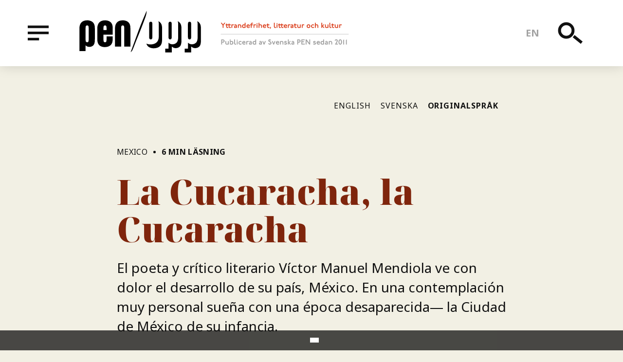

--- FILE ---
content_type: text/html; charset=UTF-8
request_url: https://www.penopp.org/sv/artiklar/la-cucaracha-la-cucaracha?language_content_entity=mul
body_size: 9058
content:
<!DOCTYPE html>
<html lang="sv" dir="ltr" prefix="og: http://ogp.me/ns#">
  <head>
    <meta charset="utf-8" />
<style>div#sliding-popup, div#sliding-popup .eu-cookie-withdraw-banner, .eu-cookie-withdraw-tab {background: #0779bf} div#sliding-popup.eu-cookie-withdraw-wrapper { background: transparent; } #sliding-popup h1, #sliding-popup h2, #sliding-popup h3, #sliding-popup p, #sliding-popup label, #sliding-popup div, .eu-cookie-compliance-more-button, .eu-cookie-compliance-secondary-button, .eu-cookie-withdraw-tab { color: #ffffff;} .eu-cookie-withdraw-tab { border-color: #ffffff;}</style>
<script async src="https://www.googletagmanager.com/gtag/js?id=UA-25426652-1"></script>
<script>window.dataLayer = window.dataLayer || [];function gtag(){dataLayer.push(arguments)};gtag("js", new Date());gtag("config", "UA-25426652-1", {"groups":"default","anonymize_ip":true});</script>
<meta name="title" content="La Cucaracha, la Cucaracha | PEN/Opp" />
<link rel="alternate" hreflang="x-default" href="https://penopp.org" />
<meta property="og:site_name" content="PEN/Opp" />
<meta name="twitter:card" content="summary" />
<meta name="robots" content="index, follow" />
<meta http-equiv="content-language" content="sv-se" />
<meta name="twitter:title" content="La Cucaracha, la Cucaracha" />
<meta property="og:type" content="article" />
<link rel="alternate" hreflang="sv" href="https://penopp.org/sv" />
<link rel="alternate" hreflang="en" href="https://penopp.org" />
<meta name="twitter:description" content="El poeta y crítico literario Víctor Manuel Mendiola ve con dolor el desarrollo de su país, México. En una contemplación muy personal sueña con una época desaparecida— la Ciudad de México de su infancia." />
<meta name="description" content="El poeta y crítico literario Víctor Manuel Mendiola ve con dolor el desarrollo de su país, México. En una contemplación muy personal sueña con una época desaparecida— la Ciudad de México de su infancia." />
<meta name="abstract" content="Yttrandefrihet, litteratur och kultur. Publicerad av Svenska PEN sedan 2011." />
<link rel="image_src" href="https://penopp.org/themes/custom/dissident/public/illustrations/og-image.png" />
<meta property="og:title" content="La Cucaracha, la Cucaracha" />
<meta name="twitter:creator" content="@pensweden" />
<meta name="rights" content="Texto: Víctor Manuel Mendiola" />
<meta property="og:description" content="La ciudad de México de mi niñez era todavía ese espacio transparente, templado y floral que había sido desde tiempos" />
<meta name="twitter:image" content="https://www.penopp.org, https://www.penopp.org/sites/default/files/styles/og_image/public/issue_thumbs/waldersten_8_0.png?itok=WKzFanJs" />
<meta property="og:image" content="https://www.penopp.org/sites/default/files/styles/og_image/public/issue_thumbs/waldersten_8_0.png?itok=WKzFanJs" />
<meta property="og:updated_time" content="2019-09-13T11:21:54+02:00" />
<meta property="og:locale:alternate" content="en_EN" />
<meta property="article:publisher" content="https://www.facebook.com/svenskapen" />
<meta property="article:published_time" content="2013-03-09T18:18:58+01:00" />
<meta property="article:modified_time" content="2019-09-13T11:21:54+02:00" />
<link rel="apple-touch-icon" sizes="180x180" href="/sites/default/files/favicons/apple-touch-icon.png"/>
<link rel="icon" type="image/png" sizes="32x32" href="/sites/default/files/favicons/favicon-32x32.png"/>
<link rel="icon" type="image/png" sizes="16x16" href="/sites/default/files/favicons/favicon-16x16.png"/>
<link rel="manifest" href="/sites/default/files/favicons/site.webmanifest"/>
<link rel="mask-icon" href="/sites/default/files/favicons/safari-pinned-tab.svg" color="#5bbad5"/>
<meta name="msapplication-TileColor" content="#da532c"/>
<meta name="theme-color" content="#ffffff"/>
<meta name="favicon-generator" content="Drupal responsive_favicons + realfavicongenerator.net" />
<meta name="Generator" content="Drupal 8 (https://www.drupal.org)" />
<meta name="MobileOptimized" content="width" />
<meta name="HandheldFriendly" content="true" />
<meta name="viewport" content="width=device-width, initial-scale=1.0" />
<link rel="alternate" hreflang="en" href="https://www.penopp.org/sv/articles/la-cucaracha-la-cucaracha-victor-manuel-mendiola?language_content_entity=en" />
<link rel="alternate" hreflang="sv" href="https://www.penopp.org/sv/artiklar/la-cucaracha-la-cucaracha?language_content_entity=sv" />
<link rel="alternate" hreflang="mul" href="https://www.penopp.org/sv/articles/la-cucaracha-la-cucaracha?language_content_entity=mul" />

    <title>La Cucaracha, la Cucaracha | PEN/Opp</title>
    <link rel="stylesheet" media="all" href="/sites/default/files/css/css_Y87F_1Wk6Iffa3LRvYisw_TzttIOQeYxxs1W1QSDzEM.css" />
<link rel="stylesheet" media="all" href="/sites/default/files/css/css_9prT1fUgbNFVbQoz43csFkTTQtN6pOvGCFOC0AOP1gs.css" />
<link rel="stylesheet" media="print" href="/sites/default/files/css/css_Jq2teEGgoapwODZBsKZkx5Csqw6Yxj6KeGjIVONv3BU.css" />

    
<!--[if lte IE 8]>
<script src="/sites/default/files/js/js_VtafjXmRvoUgAzqzYTA3Wrjkx9wcWhjP0G4ZnnqRamA.js"></script>
<![endif]-->

  </head>
  <body class="path-node node--type-article" id="root">
    <a href="#main-content" class="u-visually-hidden u-focusable c-skip-link">
      Hoppa till huvudinnehåll    </a>
    
      <div class="dialog-off-canvas-main-canvas" data-off-canvas-main-canvas>
    
<div class="c-header__placeholder">
	<header class="c-header js-header" id="header">
	  <div class="o-wrapper c-header__inner">

	    <div class="u-left u-hidden@xsmall-xlarge u-vertically-center u-absolute">
	      <button type="button" data-a11y-dialog-show="menu-overlay" class="c-header__button -menu">
		<span class="u-visually-hidden">Meny</span>
		<svg class="c-icon c-icon-menu">
		  <use xmlns:xlink="http://www.w3.org/1999/xlink" xlink:href="/themes/custom/dissident/public/icons/symbol/svg/sprite.symbol.svg#icon-menu"></use>
		</svg>
	      </button>
	    </div>
	    
    
    
        <a href="/sv" title="" rel="home" class="c-header__logo u-left">
      <img src="/themes/custom/dissident/logo.svg" alt="" />
    </a>
      <img src="/themes/custom/dissident/assets/icons/icon-tagline-sv.svg" alt="Freedom of expression, literature and culture. Published by Swedish PEN since 2011"  class="c-header__slogan u-hidden@xsmall-large" />



	    <ul class="c-nav-language">
	      <li hreflang="en" class="c-nav-language__item">
		<a href="/articles/la-cucaracha-la-cucaracha-victor-manuel-mendiola" class="language-link" hreflang="en">en</a></li>
	      </li>
	    </ul>

	    <div class="u-right u-vertically-center u-absolute">
	      <button type="button" data-a11y-dialog-show="search-overlay" class="c-header__button -search">
		<span class="u-visually-hidden">Sök</span>
		<svg class="c-icon c-icon-search-menu">
		  <use xmlns:xlink="http://www.w3.org/1999/xlink" xlink:href="/themes/custom/dissident/public/icons/symbol/svg/sprite.symbol.svg#icon-search"></use>
		</svg>
	      </button>
	      <button type="button" data-a11y-dialog-show="menu-overlay" class="c-header__button -menu u-hidden@xlarge">
		<span class="u-visually-hidden">Meny</span>
		<svg class="c-icon c-icon-menu">
		  <use xmlns:xlink="http://www.w3.org/1999/xlink" xlink:href="/themes/custom/dissident/public/icons/symbol/svg/sprite.symbol.svg#icon-menu"></use>
		</svg>
	      </button>
	    </div>

	  </div>
	</header>
</div>

<div class="o-wrapper">
  
  
  <div data-drupal-messages-fallback class="hidden"></div>


</div>

<main>
    <a id="main-content" tabindex="-1"></a>
    
      
        
    
    
      <div class="o-row -large">
  <div class="block-region-main">  
    
      

<article lang="mul" class="c-full -article js-print" id="scroll-indicator-source">

	
	<div class="o-wrapperArticle o-faux-row">

		<ul class="c-translations">
												<li class="c-translations__item">
						<a href="/articles/la-cucaracha-la-cucaracha-victor-manuel-mendiola" class="c-translations__link -en">English
													</a>
					</li>
									<li class="c-translations__item">
						<a href="/sv/artiklar/la-cucaracha-la-cucaracha" class="c-translations__link -sv">Svenska
													</a>
					</li>
									<li class="c-translations__item">
						<a href="/sv/artiklar/la-cucaracha-la-cucaracha?language_content_entity=mul" class="c-translations__link -current -mul">Originalspråk
															<span class="u-visually-hidden">
									(current)</span>
													</a>
					</li>
									</ul>

		<div class="o-faux-row o-row">

			<div class="o-row -xsmall c-meta">
            <div class="c-article-issue"><a href="/sv/all-themes/mexico?language_content_entity=en" hreflang="en">Mexico</a></div>
      
				<span class="c-meta__separator"></span>
				<strong>6
					min läsning</strong>
			</div>

			
			<h1 class="c-heading-a -serif -red">
  La Cucaracha, la Cucaracha
</h1>
			

			
            <div class="c-preamble"><p>El poeta y crítico literario Víctor Manuel Mendiola ve con dolor el desarrollo de su país, México. En una contemplación muy personal sueña con una época desaparecida— la Ciudad de México de su infancia.</p>
</div>
      

							<div class="c-meta">
											
<span class="c-credits">
  <span class="u-visually-hidden">Credits</span>
      <span class="c-credits__item">Texto: Víctor Manuel Mendiola</span>
      <span class="c-credits__item">Traducción del inglés: Richard Blackmore</span>
  </span>

										<span class="c-meta__separator"></span>
					<span>09 mars 2013</span>

				</div>
					</div>

	</div>

	<div class="o-wrapperArticle">
		

		

		<div class="o-row u-relative">
			
            <div class="c-body"><p>La ciudad de México de mi niñez era todavía ese espacio transparente, templado y floral que había sido desde tiempos antiguos y que atrajo, desde los años treinta y hasta finales de los años cincuenta, a tantos artistas y poetas, en particular a los surrealistas.</p>
<p>En esa ciudad era común hallar— junto a los primeros rascacielos, los innumerables postes de luz, los tranvías y los automóviles— burros con cargas de leña o costales de maíz en los lomos, guajolotes arreados por hombres con sombreros de petate de alas anchas como sombrillas, parejas indígenas (los varones con calzón blanco, las mujeres con rebozo negro o azul oscuro), vendedores de flores, vendedores de camote con carritos de vapor cuyo silbato hacía un chiflido de tren, ropavejeros que empujaban amplias carretas llenas de trapos viejos y a veces, muy de vez en cuando, un domador con un oso acogotado y con una argolla atravesada en la nariz como si fuera un buey. Con frecuencia veíamos a lo lejos, en el oriente, los volcanes —el Popocatépetl y el Ixtlacíhuatl— y también podíamos admirar, en el sur, los verdes bosques negros —el Ajusco. En los primeros meses del año, en el cielo avanzaban enormes cúmulos de gigantescas nubes blancas —monstruosas fortalezas de aire— y en junio y julio caían las torrenciales lluvias que transformaban en un color azul plata toda la urbe y que habían provocado, quinientos años antes, el miedo y también la admiración de Hernán Cortés y sus soldados. Todo transcurría en un viaje inmóvil, como escribió Xavier Villaurrutia cuando dijo: “Vámonos inmóviles de viaje”. Sin embargo, nuestros padres nos advertían que no camináramos cerca de las cantinas y las pulquerías, donde hombres tambaleantes y con rostros feroces gritaban “No vale nada la vida / la vida no vale nada / comienza siempre llorando / y así llorando se acaba / por eso es que en este mundo / la vida no vale nada”. Canción de José Alfredo Jiménez que expresa un nihilismo que a los mexicanos nos gusta pero que también es, de alguna manera, un recuerdo remoto de la época violenta de la Revolución. Asimismo, cuando caminábamos cerca de las zonas militares, nuestros padres nos decían que en los cuarteles los soldados rasos o los sargentos fumaban una yerba apestosa y maligna y que era peligroso encontrarse con ellos. Casi siempre en esas ocasiones alguien podía cantar: “La cucaracha / la cucaracha / ya no puede caminar / porque le falta / porque le falta / marihuana que fumar.” Hoy ese mundo de música desdichada o socarrona, entre la tragedia y el cuento de niños, ya no existe o se ha transformado en una realidad tan inmisericorde y vulgar como magnética y asombrosa. El paraíso del Surrealismo, la ciudad que vieron con asombro Antonin Artaud, André Breton, Leonora Carrington y Sir Edward James ha devenido una modernidad o una postmodernidad tan incomprensible y avasalladora que ninguna explicación es suficiente para describir lo que sucede, para tratar de comprender cómo una metrópoli que se destruye todo el tiempo logra sobrevivir con más de veinte millones de habitantes y cómo aquí, aunque hay violencia, no se ha desatado una brutalidad descontrolada y más bien, al contrario, los que vivimos en este lugar, donde hubo un gran lago, siempre estamos buscando puntos de coincidencia y de solidaridad. Esa búsqueda quedó demostrada plenamente en los terremotos de mediados de los ochenta y en las manifestaciones, todos vestidos de blanco, contra la inseguridad del 2003, que el presidente Vicente Fox no escuchó y que López Obrador, como alcalde de la capital, embistió por considerarla un ataque a su persona.</p>
<p>El malestar de la ciudad y el malestar de nuestro país viene, ciertamente, de la pobreza y viene, asimismo, de la índole depredadora de los políticos y de los empresarios mexicanos, que al igual que los políticos y los empresarios de todo el mundo sostienen, por encima de los discursos, una actitud destructora, tanto en términos económicos como ecológicos y culturales. Pero el problema fundamental, lo que hace que este malestar se vuelva algo desconocido, es el tráfico de drogas y la fuente fundamental de ese trasiego no es México sino el mercado y el consumo de substancias narcóticas de los Estados Unidos y lo que lo alimenta y lo hace crecer cada vez más no es, de manera principal, la corrupción mexicana sino la inmoralidad de la sociedad de los Estados Unidos que ha permitido y ha encontrado lógico y natural la instalación de centenares de armerías en la frontera para vender pistolas, rifles de asalto y toda clase de explosivos precisamente a los criminales, a los traficantes de personas y a los traficantes de drogas.</p>
<p>México añora el paraíso en el que creyó vivir y que exaltó en la época de oro del cine, cuando actuaban María Félix y Dolores del Río. México sueña, muchas veces, con el rancho grande que un día fue y que despreciaron los empresarios y los políticos en nombre de un desarrollo mentiroso. Pero el sueño perdido, el paraíso perdido, el imaginario país naif no justifica que nos hallamos vuelto reos de los consumidores de drogas y de los vendedores de armas de la economía más grande del mundo. Como dijo el rector de la UNAM —el doctor José Narro Robles— nuestra nación no se merece este destino. Esta “danza de los vampiros” proviene muchísimo más del vicio y el machismo de los Estados Unidos que del machismo y de la picardía mexicana. No me cabe la menor duda de que la solución del problema implica la legalización de las drogas y el control de armas, pero también creo que se trata de valentía y de decisión moral: valentía del gobierno mexicano para apretarse los pantalones y decirle, una y otra vez, al gobierno de los Estados Unidos que ellos son culpables de esta situación; y decisión moral, por parte del pueblo norteamericano, para asumir que su aceptación de las armas ha ido creando con el paso del tiempo la afirmación del mal como principio de convivencia. </p>
</div>
      

					</div>

		<ul
			class="o-row c-share" aria-label="Share this article">
						<li class="c-share__item">
				<a href="https://twitter.com/intent/tweet?text=La%20Cucaracha%2C%20la%20Cucaracha+https://www.penopp.org/sv/artiklar/la-cucaracha-la-cucaracha?language_content_entity=mul" class="c-share__link">
					<svg class="c-icon c-icon-twitter">
						<use xmlns:xlink="http://www.w3.org/1999/xlink" xlink:href="/themes/custom/dissident/public/icons/symbol/svg/sprite.symbol.svg#icon-twitter"/>
					</svg>
					<span class="u-visually-hidden">Twitter</span>
				</a>
			</li>
			<li class="c-share__item">
				<a href="http://www.facebook.com/sharer/sharer.php?u=https://www.penopp.org/sv/artiklar/la-cucaracha-la-cucaracha?language_content_entity=mul" class="c-share__link">
					<svg class="c-icon c-icon-facebook">
						<use xmlns:xlink="http://www.w3.org/1999/xlink" xlink:href="/themes/custom/dissident/public/icons/symbol/svg/sprite.symbol.svg#icon-facebook"/>
					</svg>
					<span class="u-visually-hidden">Facebook</span>
				</a>
			</li>
			<li class="c-share__item">
				<a href="mailto:?&subject=La%20Cucaracha%2C%20la%20Cucaracha&body=https://www.penopp.org/sv/artiklar/la-cucaracha-la-cucaracha?language_content_entity=mul" class="c-share__link">
					<svg class="c-icon c-icon-email">
						<use xmlns:xlink="http://www.w3.org/1999/xlink" xlink:href="/themes/custom/dissident/public/icons/symbol/svg/sprite.symbol.svg#icon-email"/>
					</svg>
					<span class="u-visually-hidden">E-mail</span>
				</a>
			</li>
			<li class="c-share__item">
				<button type="button" class="c-share__link" onclick="window.print();">
					<svg class="c-icon c-icon-print">
						<use xmlns:xlink="http://www.w3.org/1999/xlink" xlink:href="/themes/custom/dissident/public/icons/symbol/svg/sprite.symbol.svg#icon-print"/>
					</svg>
					<span class="u-visually-hidden">Utskrift</span>
				</a>
			</li>
		</ul>
	</div>

</article>

  </div>
</div>
<div class="o-fauxRow">
  <div class="block-region-bottom"><aside class="c-related">
  <div class="o-wrapper o-faux-row -large">
    
          <h2 class="c-related__title">Läs även</h2>
        
        <div class="u-clearfix">
      <div><div class="view view-articles view-id-articles view-display-id-related js-view-dom-id-7019e291950af17697b4e040a598327c33d8c4601dbaa7a4cc80473682521c35">
  
    
      
      <div class="view-content">
      
<div class="o-row o-6-of-12@large-xlarge o-3-of-12@xlarge u-left@large">

<article class="c-compact -article">

  <div class="u-overflow-hidden">
    
            <div class="c-meta -red">Artikel</div>
      
    
      <a href="/sv/artiklar/straffrihet-fortfarande-regel?language_content_entity=sv" rel="bookmark"><h3 class="c-compact__title">
  ”Straffrihet är fortfarande regel”
</h3></a>
    

    <div class="c-meta -red">
      
Text: Pat Hirschl, Lucina Kathmann
    </div>
  </div>

</article>
</div>

<div class="o-row o-6-of-12@large-xlarge o-3-of-12@xlarge u-left@large">

<article class="c-compact -article">

  <div class="u-overflow-hidden">
    
            <div class="c-meta -red">Skönlitteratur</div>
      
    
      <a href="/sv/artiklar/la-cucaracha-la-cucaracha?language_content_entity=sv" rel="bookmark"><h3 class="c-compact__title">
  La Cucaracha, La Cucaracha
</h3></a>
    

    <div class="c-meta -red">
      
Text: Victor Manuel Mendiola
    </div>
  </div>

</article>
</div>

<div class="o-row o-6-of-12@large-xlarge o-3-of-12@xlarge u-left@large">

<article class="c-compact -article">

  <div class="u-overflow-hidden">
    
            <div class="c-meta -red">Poesi</div>
      
    
      <a href="/sv/artiklar/juarez?language_content_entity=sv" rel="bookmark"><h3 class="c-compact__title">
  Juárez
</h3></a>
    

    <div class="c-meta -red">
      
Text: Luis Miguel Aguilar
    </div>
  </div>

</article>
</div>

<div class="o-row o-6-of-12@large-xlarge o-3-of-12@xlarge u-left@large">

<article class="c-compact -article">

  <div class="u-overflow-hidden">
    
            <div class="c-meta -red">Intervju</div>
      
    
      <a href="/sv/artiklar/alla-journalister-befinner-sig-i-livsfara-ylva-mossing?language_content_entity=sv" rel="bookmark"><h3 class="c-compact__title">
  ”Alla journalister befinner sig i livsfara”
</h3></a>
    

    <div class="c-meta -red">
      
Text: Ylva Mossing
    </div>
  </div>

</article>
</div>

    </div>
  
          </div>
</div>

    </div>
      </div>
</aside>
<div class="c-donate">
  <div class="o-wrapper">
    <div class="o-row o-faux-row c-donate__inner">
      <img src="/themes/custom/dissident/public/illustrations/donate-illustration-small.png" alt="" class="c-donate__image__small u-hidden@large" width="400" height="302" />
      <img src="/themes/custom/dissident/public/illustrations/donate-illustration.png" alt="" class="c-donate__image u-hidden@xsmall-large" width="527" height="300" />
      
        <h2 class="c-donate__title">
            <div class="c-title">Like what you read?</div>
      </h2>
      
              <div class="o-row -small c-donate__text">
          
            <p>Take action for freedom of expression and donate to PEN/Opp. Our work depends upon funding and donors. Every contribution, big or small, is valuable for us. </p>

      
        </div>
            <a class="c-donate__button" href="https://www.patreon.com/penopp">Ge en gåva på Patreon</a>
      <br/>
      <a class="c-donate__alt" href="/node/1052">
        Fler sätt att engagera sig        <svg class="c-icon c-icon-arrow c-donate__alt__icon">
          <use xmlns:xlink="http://www.w3.org/1999/xlink" xlink:href="/themes/custom/dissident/public/icons/symbol/svg/sprite.symbol.svg#icon-arrow"></use>
        </svg>
      </a>
    </div>
  </div>
</div>
</div>
</div>

  


      
    </main>

  <footer class="c-footer u-clearfix">
    <div class="o-wrapper o-row o-faux-row">
      <div class="c-footer__branding">
        <img src="/themes/custom/dissident/assets/icons/logo-inverted.svg" alt="" class="c-footer__logo" />
        <img src="/themes/custom/dissident/assets/icons/icon-tagline-inverted-sv.svg" alt="Freedom of expression, literature and culture. Published by Swedish PEN since 2011"  class="c-footer__slogan" />
      </div>
      
  <nav role="navigation" aria-labelledby="block-footer-menu" class="c-navigation-footer">
            
  <h2 class="visually-hidden" id="block-footer-menu">Footer menu</h2>
  

        
              <ul class="c-menu-footer">
                    <li class="c-menu-footer__item">
        <a href="/sv/om-oss" data-drupal-link-system-path="node/140">Om oss</a>
              </li>
                <li class="c-menu-footer__item">
        <a href="/sv/engagera-dig" data-drupal-link-system-path="node/1052">Engagera dig</a>
              </li>
                <li class="c-menu-footer__item">
        <a href="/sv/integritets-och-personuppgiftspolicy" data-drupal-link-system-path="node/1061">Integritetspolicy</a>
              </li>
        </ul>
  


  </nav>

<div class="c-footer__text">
      
            <p>© PEN/Opp and respective authors. You are welcome to quote us as long as the appropriate credit is given.<br />
PEN/Opp is published by <a href="http://www.svenskapen.se/">Swedish PEN</a>.</p>

      
  </div>


    </div>
  </footer>

<div id="menu-overlay" class="c-overlay js-menu-content">
  <dialog aria-labelledby="menu-title" class="c-overlay__content -black" role="alertdialog">
    <button type="button" class="c-overlay__close -black" data-a11y-dialog-hide="menu-overlay" aria-label="Close this dialog window">
      &times;
    </button>
    <h1 id="menu-title" class="u-visually-hidden">Meny</h1>
    <div class="o-wrapper c-overlay__center">
      <div class="o-8-of-12@xxxlarge u-center">
        
  <nav role="navigation" aria-labelledby="block-mainmenu-menu" class="c-navigation-primary o-6-of-12@large u-left@large">
            
  <h2 class="visually-hidden" id="block-mainmenu-menu">Main menu</h2>
  

        
              <ul class="c-menu-primary">
                    <li class="c-menu-primary__item">
        <a href="/article-types/article">Artiklar</a>
              </li>
                <li class="c-menu-primary__item">
        <a href="/sv/genre/poesi" data-drupal-link-system-path="taxonomy/term/232">Poesi</a>
              </li>
                <li class="c-menu-primary__item">
        <a href="/sv/genre/skonlitteratur" data-drupal-link-system-path="taxonomy/term/33">Skönlitteratur</a>
              </li>
                <li class="c-menu-primary__item">
        <a href="/sv/genre/intervjuer" data-drupal-link-system-path="taxonomy/term/29">Intervjuer</a>
              </li>
                <li class="c-menu-primary__item">
        <a href="/article-types/editorial">Ledare</a>
              </li>
                <li class="c-menu-primary__item">
        <a href="/sv/countries" data-drupal-link-system-path="countries">Alla länder</a>
              </li>
                <li class="c-menu-primary__item">
        <a href="/sv/all-themes" data-drupal-link-system-path="all-themes">Alla teman</a>
              </li>
        </ul>
  


  </nav>
<nav role="navigation" aria-labelledby="block-secondarymenu-menu" class="c-navigation-secondary o-6-of-12@large u-left@large">
            
  <h2 class="visually-hidden" id="block-secondarymenu-menu">Secondary menu</h2>
  

        
              <ul class="c-menu-secondary">
                    <li class="c-menu-secondary__item">
        <a href="/sv/om-oss" data-drupal-link-system-path="node/140">Om oss</a>
              </li>
                <li class="c-menu-secondary__item">
        <a href="/sv/engagera-dig" data-drupal-link-system-path="node/1052">Engagera dig</a>
              </li>
                <li class="c-menu-secondary__item">
        <a href="/sv/roster-om-penopp" data-drupal-link-system-path="node/1062">Röster</a>
              </li>
        </ul>
  


  </nav>


      </div>
    </div>
  </dialog>
</div>

<div id="search-overlay" class="c-overlay js-search-content">
  <dialog aria-labelledby="search-title" class="c-overlay__content" role="alertdialog">
    <button type="button" class="c-overlay__close -search" data-a11y-dialog-hide="search-overlay" aria-label="Close this dialog window">
      &times;
    </button>
    <h1 id="search-title" class="u-visually-hidden">Sök</h1>
    <div class="o-wrapper u-vertically-center">
      
  
<div class="c-search-block">
  
    
      <form action="/sv/search/node" method="get" id="search-block-form" accept-charset="UTF-8">
  
<div class="c-form__item -search js-form-item form-item js-form-type-search form-item-keys js-form-item-keys form-no-label">
      <label for="edit-keys" class="c-form__label u-visually-hidden">Sök</label>
          <input title="Ange de termer du vill söka efter." data-drupal-selector="edit-keys" type="search" id="edit-keys" name="keys" value="" size="15" maxlength="128" class="c-form__search" placeholder="Sök" />

      </div>
<div data-drupal-selector="edit-actions" class="form-actions js-form-wrapper form-wrapper" id="edit-actions"><button data-twig-suggestion="search" class="c-form-search__button button js-form-submit form-submit" data-drupal-selector="edit-submit" type="submit" id="edit-submit" value="Sök">
  <svg class="c-icon c-icon-search">
    <use xmlns:xlink="http://www.w3.org/1999/xlink" xlink:href="/themes/custom/dissident/public/icons/symbol/svg/sprite.symbol.svg#icon-search"></use>
  </svg>
</button>
</div>

</form>

  </div>


    </div>
  </dialog>
</div>


  </div>

    
    <script type="application/json" data-drupal-selector="drupal-settings-json">{"path":{"baseUrl":"\/","scriptPath":null,"pathPrefix":"sv\/","currentPath":"node\/359","currentPathIsAdmin":false,"isFront":false,"currentLanguage":"sv","currentQuery":{"language_content_entity":"mul"}},"pluralDelimiter":"\u0003","suppressDeprecationErrors":true,"eu_cookie_compliance":{"popup_enabled":true,"popup_agreed_enabled":false,"popup_hide_agreed":false,"popup_clicking_confirmation":false,"popup_scrolling_confirmation":false,"popup_html_info":"\u003Cdiv class=\u0022eu-cookie-compliance-banner eu-cookie-compliance-banner-info eu-cookie-compliance-banner--opt-in\u0022\u003E\n  \u003Cdiv class=\u0022popup-content info eu-cookie-compliance-content\u0022\u003E\n    \u003Cdiv id=\u0022popup-text\u0022 class=\u0022eu-cookie-compliance-message\u0022\u003E\n      \n          \u003C\/div\u003E\n\n    \n    \u003Cdiv id=\u0022popup-buttons\u0022 class=\u0022eu-cookie-compliance-buttons\u0022\u003E\n      \u003Cbutton type=\u0022button\u0022 class=\u0022agree-button eu-cookie-compliance-secondary-button\u0022\u003E\u003C\/button\u003E\n          \u003C\/div\u003E\n  \u003C\/div\u003E\n\u003C\/div\u003E","use_mobile_message":false,"mobile_popup_html_info":"\u003Cdiv class=\u0022eu-cookie-compliance-banner eu-cookie-compliance-banner-info eu-cookie-compliance-banner--opt-in\u0022\u003E\n  \u003Cdiv class=\u0022popup-content info eu-cookie-compliance-content\u0022\u003E\n    \u003Cdiv id=\u0022popup-text\u0022 class=\u0022eu-cookie-compliance-message\u0022\u003E\n      \n          \u003C\/div\u003E\n\n    \n    \u003Cdiv id=\u0022popup-buttons\u0022 class=\u0022eu-cookie-compliance-buttons\u0022\u003E\n      \u003Cbutton type=\u0022button\u0022 class=\u0022agree-button eu-cookie-compliance-secondary-button\u0022\u003E\u003C\/button\u003E\n          \u003C\/div\u003E\n  \u003C\/div\u003E\n\u003C\/div\u003E","mobile_breakpoint":768,"popup_html_agreed":false,"popup_use_bare_css":false,"popup_height":"auto","popup_width":"100%","popup_delay":1000,"popup_link":"\/sv","popup_link_new_window":true,"popup_position":false,"fixed_top_position":true,"popup_language":"sv","store_consent":false,"better_support_for_screen_readers":false,"cookie_name":"","reload_page":false,"domain":"","domain_all_sites":false,"popup_eu_only_js":false,"cookie_lifetime":100,"cookie_session":null,"disagree_do_not_show_popup":false,"method":"opt_in","whitelisted_cookies":"","withdraw_markup":"\u003Cbutton type=\u0022button\u0022 class=\u0022eu-cookie-withdraw-tab\u0022\u003E\u003C\/button\u003E\n\u003Cdiv class=\u0022eu-cookie-withdraw-banner\u0022\u003E\n  \u003Cdiv class=\u0022popup-content info eu-cookie-compliance-content\u0022\u003E\n    \u003Cdiv id=\u0022popup-text\u0022 class=\u0022eu-cookie-compliance-message\u0022\u003E\n      \n    \u003C\/div\u003E\n    \u003Cdiv id=\u0022popup-buttons\u0022 class=\u0022eu-cookie-compliance-buttons\u0022\u003E\n      \u003Cbutton type=\u0022button\u0022 class=\u0022eu-cookie-withdraw-button\u0022\u003E\u003C\/button\u003E\n    \u003C\/div\u003E\n  \u003C\/div\u003E\n\u003C\/div\u003E","withdraw_enabled":false,"withdraw_button_on_info_popup":false,"cookie_categories":[],"enable_save_preferences_button":true,"fix_first_cookie_category":null,"select_all_categories_by_default":null},"google_analytics":{"account":"UA-25426652-1","trackOutbound":true,"trackMailto":true,"trackDownload":true,"trackDownloadExtensions":"7z|aac|arc|arj|asf|asx|avi|bin|csv|doc(x|m)?|dot(x|m)?|exe|flv|gif|gz|gzip|hqx|jar|jpe?g|js|mp(2|3|4|e?g)|mov(ie)?|msi|msp|pdf|phps|png|ppt(x|m)?|pot(x|m)?|pps(x|m)?|ppam|sld(x|m)?|thmx|qtm?|ra(m|r)?|sea|sit|tar|tgz|torrent|txt|wav|wma|wmv|wpd|xls(x|m|b)?|xlt(x|m)|xlam|xml|z|zip"},"ajaxTrustedUrl":{"\/sv\/search\/node":true},"user":{"uid":0,"permissionsHash":"ea3b3f5e1bcd8afa7b0f07a185e544c660831d0813e3f3e2651140ff1b6bb3fa"}}</script>
<script src="/sites/default/files/js/js_R38BKUk9a6GTBdK_oC7G79Tu0vfNcR2_tuvtHosRAvw.js"></script>

  </body>
</html>


--- FILE ---
content_type: image/svg+xml
request_url: https://www.penopp.org/themes/custom/dissident/assets/icons/icon-tagline-inverted-sv.svg
body_size: 16729
content:
<svg xmlns="http://www.w3.org/2000/svg" width="164mm" height="30.758mm" viewBox="0 0 464.883 87.187">
  <title>Tagline</title>
  <g>
    <g>
      <path d="M4.55,6.739l.207.13L9.23,12.98,13.7,6.869l.207-.13H17.16l.13.13L10.738,16V24.81l-.13.13H7.852l-.13-.13V16L1.169,6.869l.13-.13Z" fill="#fff"/>
      <path d="M23.27,9.6l.13.156v2.964h5.719V9.73l.13-.131h2.757l.13.156v2.964h4.68l.13.131v2.781l-.13.131h-4.68v3.9c0,2.08.91,2.757,1.95,2.757a4.644,4.644,0,0,0,2.73-.91l.13.13V24.55a6.811,6.811,0,0,1-2.86.78c-3.276,0-4.967-2.028-4.967-5.408v-4.16H23.4v3.9c0,2.08.962,2.757,1.742,2.757a4.081,4.081,0,0,0,2.418-.807l.13.13v2.912a5.806,5.806,0,0,1-2.548.677c-3.095,0-4.784-2.028-4.784-5.408v-4.16h-2.08l-.13-.131V12.85l.13-.131h2.08V9.73l.13-.131Z" fill="#fff"/>
      <path d="M41.833,12.719l.131.131v.389a6.751,6.751,0,0,1,3.25-.91,5.09,5.09,0,0,1,2.34.521l.13,3.042-.13.13a3.993,3.993,0,0,0-2.5-.781,4.188,4.188,0,0,0-3.094,1.3V24.81l-.131.13H39.077l-.129-.13V12.85l.129-.131Z" fill="#fff"/>
      <path d="M50,13.109a7.016,7.016,0,0,1,3.25-.78c2.861,0,5.252,1.691,5.252,5.2V24.81l-.13.13H55.587l-.13-.13v-.39a5.472,5.472,0,0,1-2.99.91c-2.106,0-4.29-1.04-4.29-3.614,0-3.433,3.563-4.5,7.28-4.706a2.08,2.08,0,0,0-2.34-1.95,7.408,7.408,0,0,0-4.264,1.507l-.13-.129Zm5.46,6.214c-2.73.13-4.16.937-4.16,2.08,0,.807.651,1.2,1.534,1.2a5.1,5.1,0,0,0,2.626-.781Z" fill="#fff"/>
      <path d="M64.921,12.719l.131.131v.389a6.751,6.751,0,0,1,3.25-.91c3.9,0,5.85,2.21,5.85,5.721v6.76l-.13.13H71.266l-.13-.13V18.388c0-2.08-1.04-3.147-2.99-3.147a4.186,4.186,0,0,0-3.094,1.3V24.81l-.131.13H62.165l-.13-.13V12.85l.13-.131Z" fill="#fff"/>
      <path d="M89.44,6.739l.13.13V24.81l-.13.13H86.684l-.13-.13v-.39a5.961,5.961,0,0,1-3.121.91,6.367,6.367,0,0,1-6.4-6.5,6.366,6.366,0,0,1,6.4-6.5,5.961,5.961,0,0,1,3.121.91V6.869l.13-.13Zm-2.886,9.907a4.218,4.218,0,0,0-3.017-1.405,3.414,3.414,0,0,0-3.406,3.588,3.414,3.414,0,0,0,3.406,3.589,3.776,3.776,0,0,0,3.017-1.4Z" fill="#fff"/>
      <path d="M104.467,23.8a9.207,9.207,0,0,1-4.836,1.534,6.656,6.656,0,0,1-6.916-6.6,6.132,6.132,0,0,1,6.292-6.4,5.765,5.765,0,0,1,5.616,6.032,3.072,3.072,0,0,1-.13,1.092l-.208.13h-8.5A3.651,3.651,0,0,0,99.631,22.6a7.187,7.187,0,0,0,4.706-1.872l.13.129Zm-2.886-6.5a2.589,2.589,0,0,0-2.574-2.235,3.1,3.1,0,0,0-3.12,2.235Z" fill="#fff"/>
      <path d="M108.341,12.719v-.571c0-3.485,1.924-5.8,5.3-5.8a5.17,5.17,0,0,1,2.418.52V9.911l-.13.13a3.169,3.169,0,0,0-2.158-.78c-1.586,0-2.392,1.04-2.392,3.016v.442h4.55l.13.131v2.781l-.13.131h-4.55V24.81l-.13.13h-2.782l-.13-.13V15.762h-1.95l-.13-.131V12.823l.13-.1Z" fill="#fff"/>
      <path d="M120.9,12.719l.131.131v.389a6.751,6.751,0,0,1,3.25-.91,5.086,5.086,0,0,1,2.339.521l.13,3.042-.13.13a3.991,3.991,0,0,0-2.5-.781,4.185,4.185,0,0,0-3.093,1.3V24.81l-.131.13h-2.756l-.13-.13V12.85l.13-.131Z" fill="#fff"/>
      <path d="M130.752,7.519l1.9,1.872v.26l-1.9,1.9h-.26l-1.9-1.9v-.26l1.9-1.872Zm1.248,5.2.13.131V24.81l-.13.13h-2.756l-.129-.13V12.85l.129-.131Z" fill="#fff"/>
      <path d="M138.838,6.739l.13.13v6.37a6.755,6.755,0,0,1,3.251-.91c3.9,0,5.85,2.21,5.85,5.721v6.76l-.13.13h-2.756l-.13-.13V18.388c0-2.08-1.04-3.147-2.99-3.147a4.19,4.19,0,0,0-3.095,1.3V24.81l-.13.13h-2.756l-.13-.13V6.869l.13-.13Z" fill="#fff"/>
      <path d="M162.706,23.8a9.207,9.207,0,0,1-4.836,1.534,6.656,6.656,0,0,1-6.916-6.6,6.132,6.132,0,0,1,6.292-6.4,5.766,5.766,0,0,1,5.617,6.032,3.072,3.072,0,0,1-.13,1.092l-.208.13h-8.5A3.65,3.65,0,0,0,157.87,22.6a7.187,7.187,0,0,0,4.706-1.872l.13.129Zm-2.885-6.5a2.589,2.589,0,0,0-2.575-2.235,3.1,3.1,0,0,0-3.12,2.235Z" fill="#fff"/>
      <path d="M169.622,9.6l.13.156v2.964h4.68l.13.131v2.781l-.13.131h-4.68v3.9c0,2.08.91,2.757,1.95,2.757a4.644,4.644,0,0,0,2.73-.91l.13.13V24.55a6.8,6.8,0,0,1-2.86.78c-3.3,0-4.992-2.028-4.992-5.408v-4.16h-2.08l-.131-.131V12.85l.131-.131h2.08V9.73l.13-.131Z" fill="#fff"/>
      <path d="M179.917,21.9l.131.129v2.6c0,1.976-1.326,3.3-3.667,3.3a2.236,2.236,0,0,1-.832-.13v-.13c.91-.313,1.483-1.326,1.483-2.912V22.027l.129-.129Z" fill="#fff"/>
      <path d="M193.775,6.739l.13.13V20.312c0,1.456.65,2.106,1.638,2.106a3.207,3.207,0,0,0,2.392-1.04l.13.13V24.55a5.451,5.451,0,0,1-2.574.78c-2.99,0-4.6-1.847-4.6-4.837V6.869l.13-.13Z" fill="#fff"/>
      <path d="M201.912,7.519l1.9,1.872v.26l-1.9,1.9h-.259l-1.9-1.9v-.26l1.9-1.872Zm1.248,5.2.13.131V24.81l-.13.13h-2.755l-.13-.13V12.85l.13-.131Z" fill="#fff"/>
      <path d="M210.883,9.6l.13.156v2.964h5.72V9.73l.13-.131h2.756l.13.156v2.964h4.68l.13.131v2.781l-.13.131h-4.68v3.9c0,2.08.91,2.757,1.95,2.757a4.644,4.644,0,0,0,2.73-.91l.13.13V24.55a6.8,6.8,0,0,1-2.86.78c-3.276,0-4.966-2.028-4.966-5.408v-4.16h-5.72v3.9c0,2.08.962,2.757,1.742,2.757a4.079,4.079,0,0,0,2.418-.807l.13.13v2.912a5.806,5.806,0,0,1-2.548.677c-3.095,0-4.784-2.028-4.784-5.408v-4.16h-2.08l-.13-.131V12.85l.13-.131h2.08V9.73l.13-.131Z" fill="#fff"/>
      <path d="M237.637,23.8A9.207,9.207,0,0,1,232.8,25.33a6.656,6.656,0,0,1-6.916-6.6,6.132,6.132,0,0,1,6.292-6.4,5.765,5.765,0,0,1,5.616,6.032,3.072,3.072,0,0,1-.13,1.092l-.208.13h-8.5A3.653,3.653,0,0,0,232.8,22.6a7.187,7.187,0,0,0,4.706-1.872l.13.129Zm-2.886-6.5a2.589,2.589,0,0,0-2.574-2.235,3.1,3.1,0,0,0-3.12,2.235Z" fill="#fff"/>
      <path d="M243.668,12.719l.13.131v.389a6.755,6.755,0,0,1,3.251-.91,5.09,5.09,0,0,1,2.34.521l.13,3.042-.13.13a3.994,3.994,0,0,0-2.5-.781,4.191,4.191,0,0,0-3.095,1.3V24.81l-.13.13h-2.756l-.129-.13V12.85l.129-.131Z" fill="#fff"/>
      <path d="M251.832,13.109a7.016,7.016,0,0,1,3.25-.78c2.861,0,5.252,1.691,5.252,5.2V24.81l-.13.13h-2.782l-.13-.13v-.39a5.472,5.472,0,0,1-2.99.91c-2.1,0-4.29-1.04-4.29-3.614,0-3.433,3.562-4.5,7.28-4.706a2.08,2.08,0,0,0-2.34-1.95,7.408,7.408,0,0,0-4.264,1.507l-.13-.129Zm5.46,6.214c-2.73.13-4.16.937-4.16,2.08,0,.807.651,1.2,1.534,1.2a5.1,5.1,0,0,0,2.626-.781Z" fill="#fff"/>
      <path d="M267.12,9.6l.13.156v2.964h4.68l.13.131v2.781l-.13.131h-4.68v3.9c0,2.08.91,2.757,1.95,2.757a4.644,4.644,0,0,0,2.73-.91l.13.13V24.55a6.8,6.8,0,0,1-2.86.78c-3.3,0-4.992-2.028-4.992-5.408v-4.16h-2.08L262,15.631V12.85l.131-.131h2.08V9.73l.13-.131Z" fill="#fff"/>
      <path d="M277.156,12.719l.129.131v6.422c0,2.08,1.04,3.146,2.991,3.146a4.186,4.186,0,0,0,3.094-1.3V12.85l.13-.131h2.756l.13.131V24.81l-.13.13H283.5l-.13-.13v-.39a6.755,6.755,0,0,1-3.251.91c-3.9,0-5.849-2.211-5.849-5.721V12.85l.13-.131Z" fill="#fff"/>
      <path d="M293.093,12.719l.131.131v.389a6.751,6.751,0,0,1,3.25-.91,5.093,5.093,0,0,1,2.34.521l.13,3.042-.13.13a3.994,3.994,0,0,0-2.5-.781,4.186,4.186,0,0,0-3.094,1.3V24.81l-.131.13h-2.756l-.13-.13V12.85l.13-.131Z" fill="#fff"/>
      <path d="M320.913,18.829a6.5,6.5,0,1,1-6.5-6.5A6.436,6.436,0,0,1,320.913,18.829Zm-9.906,0a3.4,3.4,0,1,0,6.786,0,3.4,3.4,0,1,0-6.786,0Z" fill="#fff"/>
      <path d="M334.173,16.827a6.127,6.127,0,0,0-4.03-1.586,3.474,3.474,0,0,0-3.666,3.588,3.475,3.475,0,0,0,3.666,3.589,6.129,6.129,0,0,0,4.03-1.587l.13.131v3.067a6.889,6.889,0,0,1-4.16,1.3,6.505,6.505,0,1,1,0-13,6.9,6.9,0,0,1,4.16,1.3V16.7Z" fill="#fff"/>
      <path d="M340.179,6.739l.131.13v6.37a6.751,6.751,0,0,1,3.25-.91c3.9,0,5.849,2.21,5.849,5.721v6.76l-.129.13h-2.756l-.13-.13V18.388c0-2.08-1.04-3.147-2.99-3.147a4.186,4.186,0,0,0-3.094,1.3V24.81l-.131.13h-2.756l-.13-.13V6.869l.13-.13Z" fill="#fff"/>
      <path d="M363.137,6.739l.13.13V16.932l4.265-4.082.259-.131H371.2l.129.131-5.771,5.33,6.292,6.63-.13.13h-3.406l-.26-.13-4.785-4.863V24.81l-.13.13h-2.756l-.13-.13V6.869l.13-.13Z" fill="#fff"/>
      <path d="M376.163,12.719l.13.131v6.422c0,2.08,1.04,3.146,2.99,3.146a4.187,4.187,0,0,0,3.095-1.3V12.85l.13-.131h2.756l.13.131V24.81l-.13.13h-2.756l-.13-.13v-.39a6.755,6.755,0,0,1-3.251.91c-3.9,0-5.849-2.211-5.849-5.721V12.85l.13-.131Z" fill="#fff"/>
      <path d="M391.841,6.739l.13.13V20.312c0,1.456.65,2.106,1.639,2.106A3.2,3.2,0,0,0,396,21.378l.13.13V24.55a5.448,5.448,0,0,1-2.574.78c-2.989,0-4.6-1.847-4.6-4.837V6.869l.13-.13Z" fill="#fff"/>
      <path d="M401.072,9.6l.129.156v2.964h4.68l.13.131v2.781l-.13.131H401.2v3.9c0,2.08.911,2.757,1.951,2.757a4.643,4.643,0,0,0,2.729-.91l.13.13V24.55a6.8,6.8,0,0,1-2.859.78c-3.3,0-4.993-2.028-4.993-5.408v-4.16h-2.08l-.13-.131V12.85l.13-.131h2.08V9.73l.13-.131Z" fill="#fff"/>
      <path d="M411.107,12.719l.13.131v6.422c0,2.08,1.04,3.146,2.99,3.146a4.19,4.19,0,0,0,3.1-1.3V12.85l.129-.131h2.756l.13.131V24.81l-.13.13h-2.756l-.129-.13v-.39a6.762,6.762,0,0,1-3.251.91c-3.9,0-5.85-2.211-5.85-5.721V12.85l.13-.131Z" fill="#fff"/>
      <path d="M427.044,12.719l.131.131v.389a6.751,6.751,0,0,1,3.25-.91,5.09,5.09,0,0,1,2.34.521l.13,3.042-.13.13a3.993,3.993,0,0,0-2.5-.781,4.188,4.188,0,0,0-3.094,1.3V24.81l-.131.13h-2.756l-.13-.13V12.85l.13-.131Z" fill="#fff"/>
    </g>
    <g>
      <path d="M8.5,66.364c3.849,0,6.345,2.575,6.345,5.694s-2.5,5.694-6.345,5.694H5.8v6.683l-.131.13H2.911l-.129-.13V66.493l.1-.129ZM5.8,74.736H8.371c1.847,0,3.042-1.04,3.042-2.678s-1.2-2.653-3.042-2.653H5.8Z" fill="#fff"/>
      <path d="M20.2,72.344l.13.13V78.9c0,2.08,1.04,3.145,2.991,3.145a4.185,4.185,0,0,0,3.093-1.3V72.474l.131-.13H29.3l.13.13V84.435l-.13.13H26.546l-.131-.13v-.391a6.74,6.74,0,0,1-3.25.91c-3.9,0-5.849-2.21-5.849-5.72v-6.76l.13-.13Z" fill="#fff"/>
      <path d="M36.139,66.364l.13.129v6.371a5.958,5.958,0,0,1,3.121-.91,6.5,6.5,0,0,1,0,13,5.949,5.949,0,0,1-3.121-.91v.391l-.13.13H33.383l-.13-.13V66.493l.13-.129Zm.13,14.274a3.772,3.772,0,0,0,3.016,1.4,3.593,3.593,0,0,0,0-7.176,4.213,4.213,0,0,0-3.016,1.405Z" fill="#fff"/>
      <path d="M51.557,66.364l.13.129V79.937c0,1.456.65,2.105,1.638,2.105A3.2,3.2,0,0,0,55.717,81l.13.129v3.043a5.447,5.447,0,0,1-2.574.779c-2.99,0-4.6-1.846-4.6-4.836V66.493l.13-.129Z" fill="#fff"/>
      <path d="M59.7,67.144l1.9,1.872v.26l-1.9,1.9h-.26l-1.9-1.9v-.26l1.9-1.872Zm1.248,5.2.131.13V84.435l-.131.13H58.187l-.13-.13V72.474l.13-.13Z" fill="#fff"/>
      <path d="M75.009,76.452a6.127,6.127,0,0,0-4.03-1.586,3.589,3.589,0,1,0,0,7.176,6.127,6.127,0,0,0,4.03-1.586l.13.131v3.067a6.889,6.889,0,0,1-4.16,1.3,6.5,6.5,0,1,1,0-13,6.9,6.9,0,0,1,4.16,1.3v3.068Z" fill="#fff"/>
      <path d="M89.2,83.421a9.206,9.206,0,0,1-4.836,1.533,6.655,6.655,0,0,1-6.916-6.6,6.131,6.131,0,0,1,6.292-6.4,5.766,5.766,0,0,1,5.617,6.032,3.072,3.072,0,0,1-.13,1.092l-.208.13h-8.5a3.65,3.65,0,0,0,3.847,3.017,7.187,7.187,0,0,0,4.706-1.872l.13.129Zm-2.885-6.5a2.589,2.589,0,0,0-2.575-2.235,3.1,3.1,0,0,0-3.12,2.235Z" fill="#fff"/>
      <path d="M95.236,72.344l.13.13v.39a6.758,6.758,0,0,1,3.25-.91,5.1,5.1,0,0,1,2.34.52l.13,3.043-.13.129a4,4,0,0,0-2.5-.78,4.189,4.189,0,0,0-3.094,1.3v8.269l-.13.13H92.48l-.13-.13V72.474l.13-.13Z" fill="#fff"/>
      <path d="M103.4,72.733a7.023,7.023,0,0,1,3.25-.779c2.86,0,5.252,1.69,5.252,5.2v7.281l-.13.13h-2.782l-.13-.13v-.391a5.464,5.464,0,0,1-2.991.91c-2.105,0-4.29-1.039-4.29-3.613,0-3.433,3.563-4.5,7.281-4.707a2.08,2.08,0,0,0-2.34-1.949,7.411,7.411,0,0,0-4.265,1.507l-.13-.13Zm5.46,6.215c-2.731.13-4.161.936-4.161,2.08,0,.807.651,1.2,1.535,1.2a5.108,5.108,0,0,0,2.626-.781Z" fill="#fff"/>
      <path d="M127.164,66.364l.13.129V84.435l-.13.13h-2.756l-.129-.13v-.391a5.955,5.955,0,0,1-3.121.91,6.5,6.5,0,0,1,0-13,5.964,5.964,0,0,1,3.121.91V66.493l.129-.129Zm-2.885,9.907a4.217,4.217,0,0,0-3.017-1.405,3.593,3.593,0,0,0,0,7.176,3.775,3.775,0,0,0,3.017-1.4Z" fill="#fff"/>
      <path d="M139.384,72.733a7.023,7.023,0,0,1,3.25-.779c2.86,0,5.252,1.69,5.252,5.2v7.281l-.13.13h-2.782l-.13-.13v-.391a5.464,5.464,0,0,1-2.99.91c-2.107,0-4.29-1.039-4.29-3.613,0-3.433,3.562-4.5,7.28-4.707a2.079,2.079,0,0,0-2.34-1.949,7.408,7.408,0,0,0-4.264,1.507l-.13-.13Zm5.46,6.215c-2.73.13-4.16.936-4.16,2.08,0,.807.65,1.2,1.534,1.2a5.105,5.105,0,0,0,2.626-.781Z" fill="#fff"/>
      <path d="M152.514,72.344l.13.13,2.99,7.982,3.016-7.982.13-.13h3.068l.13.13L157.09,84.435l-.13.13h-2.652l-.13-.13-4.889-11.961.13-.13Z" fill="#fff"/>
      <path d="M178.123,70.472a2.809,2.809,0,0,0-2.21-1.326,1.522,1.522,0,0,0-1.586,1.664c0,2.392,7.827,2.314,7.827,8.3a6.055,6.055,0,0,1-11.7,1.975l2.392-1.741h.26c.728,1.715,1.742,2.443,3.068,2.443a2.506,2.506,0,0,0,2.6-2.677c0-3.433-7.827-3.225-7.827-8.3a4.825,4.825,0,0,1,4.966-4.836,5.53,5.53,0,0,1,4.785,2.782l-2.315,1.716Z" fill="#fff"/>
      <path d="M186.755,72.344l.13.13,2.99,7.982,3.016-7.982.13-.13h3.068l.13.13-4.888,11.961-.13.13h-2.652l-.13-.13-4.888-11.961.129-.13Z" fill="#fff"/>
      <path d="M209.505,83.421a9.206,9.206,0,0,1-4.836,1.533,6.655,6.655,0,0,1-6.916-6.6,6.131,6.131,0,0,1,6.292-6.4,5.765,5.765,0,0,1,5.616,6.032,3.1,3.1,0,0,1-.129,1.092l-.208.13h-8.5a3.65,3.65,0,0,0,3.847,3.017,7.187,7.187,0,0,0,4.706-1.872l.13.129Zm-2.886-6.5a2.588,2.588,0,0,0-2.574-2.235,3.1,3.1,0,0,0-3.12,2.235Z" fill="#fff"/>
      <path d="M215.536,72.344l.131.13v.39a6.751,6.751,0,0,1,3.25-.91c3.9,0,5.85,2.21,5.85,5.721v6.76l-.13.13h-2.756l-.13-.13V78.013c0-2.08-1.04-3.147-2.99-3.147a4.188,4.188,0,0,0-3.094,1.3v8.269l-.131.13h-2.755l-.13-.13V72.474l.13-.13Z" fill="#fff"/>
      <path d="M236.311,76.062a6.823,6.823,0,0,0-3.9-1.248c-.935,0-1.534.39-1.534.988,0,1.795,6.761.286,6.761,5.148,0,2.21-1.95,4-5.07,4a9.255,9.255,0,0,1-4.681-1.17v-2.99l.131-.13a8.88,8.88,0,0,0,4.55,1.431c1.481,0,1.95-.391,1.95-1.145,0-2.027-6.761-.546-6.761-5.148,0-2.08,1.82-3.848,4.654-3.848a7.459,7.459,0,0,1,4.031,1.04v2.939Z" fill="#fff"/>
      <path d="M243.512,66.364l.13.129V76.556l4.265-4.082.259-.13h3.407l.129.13-5.771,5.33,6.292,6.631-.13.13h-3.406l-.26-.13-4.785-4.863v4.863l-.13.13h-2.756l-.13-.13V66.493l.13-.129Z" fill="#fff"/>
      <path d="M254.9,72.733a7.023,7.023,0,0,1,3.25-.779c2.86,0,5.252,1.69,5.252,5.2v7.281l-.13.13h-2.782l-.13-.13v-.391a5.464,5.464,0,0,1-2.991.91c-2.105,0-4.29-1.039-4.29-3.613,0-3.433,3.563-4.5,7.281-4.707a2.08,2.08,0,0,0-2.34-1.949,7.411,7.411,0,0,0-4.265,1.507l-.13-.13Zm5.46,6.215c-2.731.13-4.161.936-4.161,2.08,0,.807.651,1.2,1.535,1.2a5.108,5.108,0,0,0,2.626-.781Z" fill="#fff"/>
      <path d="M279.939,66.364c3.847,0,6.344,2.575,6.344,5.694s-2.5,5.694-6.344,5.694h-2.705v6.683l-.13.13h-2.756l-.13-.13V66.493l.1-.129Zm-2.705,8.372h2.574c1.847,0,3.043-1.04,3.043-2.678s-1.2-2.653-3.043-2.653h-2.574Z" fill="#fff"/>
      <path d="M300.609,66.364l.13.129v2.783l-.13.129h-8.58v3.849h6.37l.13.13v2.782l-.13.13h-6.37v5.227h9.126l.129.129v2.783l-.129.13H289.142l-.13-.13V66.493l.13-.129Z" fill="#fff"/>
      <path d="M307.185,66.364l.261.129,10.009,13.053V66.493l.13-.129h2.782l.13.129V84.435l-.13.13h-2.912l-.259-.13L307.185,71.382V84.435l-.13.13H304.3l-.13-.13V66.493l.13-.129Z" fill="#fff"/>
      <path d="M339.581,76.062a6.82,6.82,0,0,0-3.9-1.248c-.936,0-1.534.39-1.534.988,0,1.795,6.761.286,6.761,5.148,0,2.21-1.951,4-5.071,4a9.254,9.254,0,0,1-4.68-1.17v-2.99l.129-.13a8.892,8.892,0,0,0,4.551,1.431c1.483,0,1.95-.391,1.95-1.145,0-2.027-6.76-.546-6.76-5.148,0-2.08,1.82-3.848,4.654-3.848a7.455,7.455,0,0,1,4.03,1.04v2.939Z" fill="#fff"/>
      <path d="M354.973,83.421a9.206,9.206,0,0,1-4.836,1.533,6.654,6.654,0,0,1-6.916-6.6,6.131,6.131,0,0,1,6.292-6.4,5.765,5.765,0,0,1,5.616,6.032,3.072,3.072,0,0,1-.13,1.092l-.208.13h-8.5a3.653,3.653,0,0,0,3.849,3.017,7.187,7.187,0,0,0,4.706-1.872l.13.129Zm-2.886-6.5a2.589,2.589,0,0,0-2.574-2.235,3.1,3.1,0,0,0-3.12,2.235Z" fill="#fff"/>
      <path d="M369.845,66.364l.13.129V84.435l-.13.13h-2.756l-.131-.13v-.391a5.942,5.942,0,0,1-3.119.91,6.5,6.5,0,0,1,0-13,5.951,5.951,0,0,1,3.119.91V66.493l.131-.129Zm-2.887,9.907a4.21,4.21,0,0,0-3.015-1.405,3.593,3.593,0,0,0,0,7.176,3.769,3.769,0,0,0,3.015-1.4Z" fill="#fff"/>
      <path d="M374.784,72.733a7.029,7.029,0,0,1,3.25-.779c2.861,0,5.252,1.69,5.252,5.2v7.281l-.129.13h-2.783l-.13-.13v-.391a5.461,5.461,0,0,1-2.99.91c-2.106,0-4.29-1.039-4.29-3.613,0-3.433,3.563-4.5,7.28-4.707a2.079,2.079,0,0,0-2.339-1.949,7.408,7.408,0,0,0-4.265,1.507l-.13-.13Zm5.46,6.215c-2.73.13-4.16.936-4.16,2.08,0,.807.651,1.2,1.534,1.2a5.1,5.1,0,0,0,2.626-.781Z" fill="#fff"/>
      <path d="M389.707,72.344l.13.13v.39a6.755,6.755,0,0,1,3.251-.91c3.9,0,5.85,2.21,5.85,5.721v6.76l-.13.13h-2.756l-.13-.13V78.013c0-2.08-1.04-3.147-2.99-3.147a4.191,4.191,0,0,0-3.1,1.3v8.269l-.13.13h-2.756l-.129-.13V72.474l.129-.13Z" fill="#fff"/>
      <path d="M408.688,68.184a6.246,6.246,0,0,1,4.679-2.21,5.284,5.284,0,0,1,5.409,5.3c0,2.21-1.066,3.926-2.21,5.85l-2.6,4.395h5.252l.13.129v2.783l-.13.13h-10.3l-.13-.13,4.889-8.321c1.118-1.9,1.9-3.406,1.9-4.836a2.188,2.188,0,0,0-2.21-2.262c-2.08,0-3.639,1.846-4.549,3.276l-.13-.13Z" fill="#fff"/>
      <path d="M434.116,75.464c0,5.252-2.314,9.49-6.292,9.49-4,0-6.319-4.238-6.319-9.49s2.315-9.49,6.319-9.49C431.8,65.974,434.116,70.212,434.116,75.464Zm-9.386,0c0,3.77,1.17,6.448,3.094,6.448,1.9,0,3.068-2.678,3.068-6.448s-1.17-6.448-3.068-6.448C425.9,69.016,424.73,71.694,424.73,75.464Z" fill="#fff"/>
      <path d="M441.6,66.364V84.435l-.131.13h-2.756l-.13-.13V68.808l.13-.26,2.756-2.315Z" fill="#fff"/>
      <path d="M450.962,66.364V84.435l-.13.13h-2.756l-.129-.13V68.808l.129-.26,2.756-2.315Z" fill="#fff"/>
    </g>
    <line x1="0.909" y1="47.488" x2="457.953" y2="47.488" fill="none" stroke="#fff" stroke-miterlimit="10"/>
  </g>
</svg>


--- FILE ---
content_type: image/svg+xml
request_url: https://www.penopp.org/themes/custom/dissident/assets/icons/icon-tagline-sv.svg
body_size: 15599
content:
<?xml version="1.0" encoding="UTF-8"?>
<svg width="164mm" height="30.758mm" viewBox="0 0 464.883 87.187" xmlns="http://www.w3.org/2000/svg">
<title>Tagline-sv</title>
<g fill="#db411f">
<path d="M4.55,6.739l.207.13L9.23,12.98,13.7,6.869l.207-.13H17.16l.13.13L10.738,16V24.81l-.13.13H7.852l-.13-.13V16L1.169,6.869l.13-.13Z"/>
<path d="M23.27,9.6l.13.156v2.964h5.719V9.73l.13-.131h2.757l.13.156v2.964h4.68l.13.131v2.781l-.13.131h-4.68v3.9c0,2.08.91,2.757,1.95,2.757a4.644,4.644,0,0,0,2.73-.91l.13.13V24.55a6.811,6.811,0,0,1-2.86.78c-3.276,0-4.967-2.028-4.967-5.408v-4.16H23.4v3.9c0,2.08.962,2.757,1.742,2.757a4.081,4.081,0,0,0,2.418-.807l.13.13v2.912a5.806,5.806,0,0,1-2.548.677c-3.095,0-4.784-2.028-4.784-5.408v-4.16h-2.08l-.13-.131V12.85l.13-.131h2.08V9.73l.13-.131Z"/>
<path d="M41.833,12.719l.131.131v.389a6.751,6.751,0,0,1,3.25-.91,5.09,5.09,0,0,1,2.34.521l.13,3.042-.13.13a3.993,3.993,0,0,0-2.5-.781,4.188,4.188,0,0,0-3.094,1.3V24.81l-.131.13H39.077l-.129-.13V12.85l.129-.131Z"/>
<path d="M50,13.109a7.016,7.016,0,0,1,3.25-.78c2.861,0,5.252,1.691,5.252,5.2V24.81l-.13.13H55.587l-.13-.13v-.39a5.472,5.472,0,0,1-2.99.91c-2.106,0-4.29-1.04-4.29-3.614,0-3.433,3.563-4.5,7.28-4.706a2.08,2.08,0,0,0-2.34-1.95,7.408,7.408,0,0,0-4.264,1.507l-.13-.129Zm5.46,6.214c-2.73.13-4.16.937-4.16,2.08,0,.807.651,1.2,1.534,1.2a5.1,5.1,0,0,0,2.626-.781Z"/>
<path d="M64.921,12.719l.131.131v.389a6.751,6.751,0,0,1,3.25-.91c3.9,0,5.85,2.21,5.85,5.721v6.76l-.13.13H71.266l-.13-.13V18.388c0-2.08-1.04-3.147-2.99-3.147a4.186,4.186,0,0,0-3.094,1.3V24.81l-.131.13H62.165l-.13-.13V12.85l.13-.131Z"/>
<path d="M89.44,6.739l.13.13V24.81l-.13.13H86.684l-.13-.13v-.39a5.961,5.961,0,0,1-3.121.91,6.367,6.367,0,0,1-6.4-6.5,6.366,6.366,0,0,1,6.4-6.5,5.961,5.961,0,0,1,3.121.91V6.869l.13-.13Zm-2.886,9.907a4.218,4.218,0,0,0-3.017-1.405,3.414,3.414,0,0,0-3.406,3.588,3.414,3.414,0,0,0,3.406,3.589,3.776,3.776,0,0,0,3.017-1.4Z"/>
<path d="M104.467,23.8a9.207,9.207,0,0,1-4.836,1.534,6.656,6.656,0,0,1-6.916-6.6,6.132,6.132,0,0,1,6.292-6.4,5.765,5.765,0,0,1,5.616,6.032,3.072,3.072,0,0,1-.13,1.092l-.208.13h-8.5A3.651,3.651,0,0,0,99.631,22.6a7.187,7.187,0,0,0,4.706-1.872l.13.129Zm-2.886-6.5a2.589,2.589,0,0,0-2.574-2.235,3.1,3.1,0,0,0-3.12,2.235Z"/>
<path d="M108.341,12.719v-.571c0-3.485,1.924-5.8,5.3-5.8a5.17,5.17,0,0,1,2.418.52V9.911l-.13.13a3.169,3.169,0,0,0-2.158-.78c-1.586,0-2.392,1.04-2.392,3.016v.442h4.55l.13.131v2.781l-.13.131h-4.55V24.81l-.13.13h-2.782l-.13-.13V15.762h-1.95l-.13-.131V12.823l.13-.1Z"/>
<path d="M120.9,12.719l.131.131v.389a6.751,6.751,0,0,1,3.25-.91,5.086,5.086,0,0,1,2.339.521l.13,3.042-.13.13a3.991,3.991,0,0,0-2.5-.781,4.185,4.185,0,0,0-3.093,1.3V24.81l-.131.13h-2.756l-.13-.13V12.85l.13-.131Z"/>
<path d="M130.752,7.519l1.9,1.872v.26l-1.9,1.9h-.26l-1.9-1.9v-.26l1.9-1.872Zm1.248,5.2.13.131V24.81l-.13.13h-2.756l-.129-.13V12.85l.129-.131Z"/>
<path d="M138.838,6.739l.13.13v6.37a6.755,6.755,0,0,1,3.251-.91c3.9,0,5.85,2.21,5.85,5.721v6.76l-.13.13h-2.756l-.13-.13V18.388c0-2.08-1.04-3.147-2.99-3.147a4.19,4.19,0,0,0-3.095,1.3V24.81l-.13.13h-2.756l-.13-.13V6.869l.13-.13Z"/>
<path d="M162.706,23.8a9.207,9.207,0,0,1-4.836,1.534,6.656,6.656,0,0,1-6.916-6.6,6.132,6.132,0,0,1,6.292-6.4,5.766,5.766,0,0,1,5.617,6.032,3.072,3.072,0,0,1-.13,1.092l-.208.13h-8.5A3.65,3.65,0,0,0,157.87,22.6a7.187,7.187,0,0,0,4.706-1.872l.13.129Zm-2.885-6.5a2.589,2.589,0,0,0-2.575-2.235,3.1,3.1,0,0,0-3.12,2.235Z"/>
<path d="M169.622,9.6l.13.156v2.964h4.68l.13.131v2.781l-.13.131h-4.68v3.9c0,2.08.91,2.757,1.95,2.757a4.644,4.644,0,0,0,2.73-.91l.13.13V24.55a6.8,6.8,0,0,1-2.86.78c-3.3,0-4.992-2.028-4.992-5.408v-4.16h-2.08l-.131-.131V12.85l.131-.131h2.08V9.73l.13-.131Z"/>
<path d="M179.917,21.9l.131.129v2.6c0,1.976-1.326,3.3-3.667,3.3a2.236,2.236,0,0,1-.832-.13v-.13c.91-.313,1.483-1.326,1.483-2.912V22.027l.129-.129Z"/>
<path d="M193.775,6.739l.13.13V20.312c0,1.456.65,2.106,1.638,2.106a3.207,3.207,0,0,0,2.392-1.04l.13.13V24.55a5.451,5.451,0,0,1-2.574.78c-2.99,0-4.6-1.847-4.6-4.837V6.869l.13-.13Z"/>
<path d="M201.912,7.519l1.9,1.872v.26l-1.9,1.9h-.259l-1.9-1.9v-.26l1.9-1.872Zm1.248,5.2.13.131V24.81l-.13.13h-2.755l-.13-.13V12.85l.13-.131Z"/>
<path d="M210.883,9.6l.13.156v2.964h5.72V9.73l.13-.131h2.756l.13.156v2.964h4.68l.13.131v2.781l-.13.131h-4.68v3.9c0,2.08.91,2.757,1.95,2.757a4.644,4.644,0,0,0,2.73-.91l.13.13V24.55a6.8,6.8,0,0,1-2.86.78c-3.276,0-4.966-2.028-4.966-5.408v-4.16h-5.72v3.9c0,2.08.962,2.757,1.742,2.757a4.079,4.079,0,0,0,2.418-.807l.13.13v2.912a5.806,5.806,0,0,1-2.548.677c-3.095,0-4.784-2.028-4.784-5.408v-4.16h-2.08l-.13-.131V12.85l.13-.131h2.08V9.73l.13-.131Z"/>
<path d="M237.637,23.8A9.207,9.207,0,0,1,232.8,25.33a6.656,6.656,0,0,1-6.916-6.6,6.132,6.132,0,0,1,6.292-6.4,5.765,5.765,0,0,1,5.616,6.032,3.072,3.072,0,0,1-.13,1.092l-.208.13h-8.5A3.653,3.653,0,0,0,232.8,22.6a7.187,7.187,0,0,0,4.706-1.872l.13.129Zm-2.886-6.5a2.589,2.589,0,0,0-2.574-2.235,3.1,3.1,0,0,0-3.12,2.235Z"/>
<path d="M243.668,12.719l.13.131v.389a6.755,6.755,0,0,1,3.251-.91,5.09,5.09,0,0,1,2.34.521l.13,3.042-.13.13a3.994,3.994,0,0,0-2.5-.781,4.191,4.191,0,0,0-3.095,1.3V24.81l-.13.13h-2.756l-.129-.13V12.85l.129-.131Z"/>
<path d="M251.832,13.109a7.016,7.016,0,0,1,3.25-.78c2.861,0,5.252,1.691,5.252,5.2V24.81l-.13.13h-2.782l-.13-.13v-.39a5.472,5.472,0,0,1-2.99.91c-2.1,0-4.29-1.04-4.29-3.614,0-3.433,3.562-4.5,7.28-4.706a2.08,2.08,0,0,0-2.34-1.95,7.408,7.408,0,0,0-4.264,1.507l-.13-.129Zm5.46,6.214c-2.73.13-4.16.937-4.16,2.08,0,.807.651,1.2,1.534,1.2a5.1,5.1,0,0,0,2.626-.781Z"/>
<path d="M267.12,9.6l.13.156v2.964h4.68l.13.131v2.781l-.13.131h-4.68v3.9c0,2.08.91,2.757,1.95,2.757a4.644,4.644,0,0,0,2.73-.91l.13.13V24.55a6.8,6.8,0,0,1-2.86.78c-3.3,0-4.992-2.028-4.992-5.408v-4.16h-2.08L262,15.631V12.85l.131-.131h2.08V9.73l.13-.131Z"/>
<path d="M277.156,12.719l.129.131v6.422c0,2.08,1.04,3.146,2.991,3.146a4.186,4.186,0,0,0,3.094-1.3V12.85l.13-.131h2.756l.13.131V24.81l-.13.13H283.5l-.13-.13v-.39a6.755,6.755,0,0,1-3.251.91c-3.9,0-5.849-2.211-5.849-5.721V12.85l.13-.131Z"/>
<path d="M293.093,12.719l.131.131v.389a6.751,6.751,0,0,1,3.25-.91,5.093,5.093,0,0,1,2.34.521l.13,3.042-.13.13a3.994,3.994,0,0,0-2.5-.781,4.186,4.186,0,0,0-3.094,1.3V24.81l-.131.13h-2.756l-.13-.13V12.85l.13-.131Z"/>
<path d="m320.91 18.829a6.5 6.5 0 1 1 -6.5 -6.5 6.436 6.436 0 0 1 6.5 6.5zm-9.906 0a3.4 3.4 0 1 0 6.786 0 3.4 3.4 0 1 0 -6.786 0z"/>
<path d="M334.173,16.827a6.127,6.127,0,0,0-4.03-1.586,3.474,3.474,0,0,0-3.666,3.588,3.475,3.475,0,0,0,3.666,3.589,6.129,6.129,0,0,0,4.03-1.587l.13.131v3.067a6.889,6.889,0,0,1-4.16,1.3,6.505,6.505,0,1,1,0-13,6.9,6.9,0,0,1,4.16,1.3V16.7Z"/>
<path d="M340.179,6.739l.131.13v6.37a6.751,6.751,0,0,1,3.25-.91c3.9,0,5.849,2.21,5.849,5.721v6.76l-.129.13h-2.756l-.13-.13V18.388c0-2.08-1.04-3.147-2.99-3.147a4.186,4.186,0,0,0-3.094,1.3V24.81l-.131.13h-2.756l-.13-.13V6.869l.13-.13Z"/>
<path d="M363.137,6.739l.13.13V16.932l4.265-4.082.259-.131H371.2l.129.131-5.771,5.33,6.292,6.63-.13.13h-3.406l-.26-.13-4.785-4.863V24.81l-.13.13h-2.756l-.13-.13V6.869l.13-.13Z"/>
<path d="M376.163,12.719l.13.131v6.422c0,2.08,1.04,3.146,2.99,3.146a4.187,4.187,0,0,0,3.095-1.3V12.85l.13-.131h2.756l.13.131V24.81l-.13.13h-2.756l-.13-.13v-.39a6.755,6.755,0,0,1-3.251.91c-3.9,0-5.849-2.211-5.849-5.721V12.85l.13-.131Z"/>
<path d="M391.841,6.739l.13.13V20.312c0,1.456.65,2.106,1.639,2.106A3.2,3.2,0,0,0,396,21.378l.13.13V24.55a5.448,5.448,0,0,1-2.574.78c-2.989,0-4.6-1.847-4.6-4.837V6.869l.13-.13Z"/>
<path d="M401.072,9.6l.129.156v2.964h4.68l.13.131v2.781l-.13.131H401.2v3.9c0,2.08.911,2.757,1.951,2.757a4.643,4.643,0,0,0,2.729-.91l.13.13V24.55a6.8,6.8,0,0,1-2.859.78c-3.3,0-4.993-2.028-4.993-5.408v-4.16h-2.08l-.13-.131V12.85l.13-.131h2.08V9.73l.13-.131Z"/>
<path d="M411.107,12.719l.13.131v6.422c0,2.08,1.04,3.146,2.99,3.146a4.19,4.19,0,0,0,3.1-1.3V12.85l.129-.131h2.756l.13.131V24.81l-.13.13h-2.756l-.129-.13v-.39a6.762,6.762,0,0,1-3.251.91c-3.9,0-5.85-2.211-5.85-5.721V12.85l.13-.131Z"/>
<path d="M427.044,12.719l.131.131v.389a6.751,6.751,0,0,1,3.25-.91,5.09,5.09,0,0,1,2.34.521l.13,3.042-.13.13a3.993,3.993,0,0,0-2.5-.781,4.188,4.188,0,0,0-3.094,1.3V24.81l-.131.13h-2.756l-.13-.13V12.85l.13-.131Z"/>
</g>
<g fill="#9f9f9f">
<path d="M8.5,66.364c3.849,0,6.345,2.575,6.345,5.694s-2.5,5.694-6.345,5.694H5.8v6.683l-.131.13H2.911l-.129-.13V66.493l.1-.129ZM5.8,74.736H8.371c1.847,0,3.042-1.04,3.042-2.678s-1.2-2.653-3.042-2.653H5.8Z"/>
<path d="M20.2,72.344l.13.13V78.9c0,2.08,1.04,3.145,2.991,3.145a4.185,4.185,0,0,0,3.093-1.3V72.474l.131-.13H29.3l.13.13V84.435l-.13.13H26.546l-.131-.13v-.391a6.74,6.74,0,0,1-3.25.91c-3.9,0-5.849-2.21-5.849-5.72v-6.76l.13-.13Z"/>
<path d="M36.139,66.364l.13.129v6.371a5.958,5.958,0,0,1,3.121-.91,6.5,6.5,0,0,1,0,13,5.949,5.949,0,0,1-3.121-.91v.391l-.13.13H33.383l-.13-.13V66.493l.13-.129Zm.13,14.274a3.772,3.772,0,0,0,3.016,1.4,3.593,3.593,0,0,0,0-7.176,4.213,4.213,0,0,0-3.016,1.405Z"/>
<path d="M51.557,66.364l.13.129V79.937c0,1.456.65,2.105,1.638,2.105A3.2,3.2,0,0,0,55.717,81l.13.129v3.043a5.447,5.447,0,0,1-2.574.779c-2.99,0-4.6-1.846-4.6-4.836V66.493l.13-.129Z"/>
<path d="M59.7,67.144l1.9,1.872v.26l-1.9,1.9h-.26l-1.9-1.9v-.26l1.9-1.872Zm1.248,5.2.131.13V84.435l-.131.13H58.187l-.13-.13V72.474l.13-.13Z"/>
<path d="M75.009,76.452a6.127,6.127,0,0,0-4.03-1.586,3.589,3.589,0,1,0,0,7.176,6.127,6.127,0,0,0,4.03-1.586l.13.131v3.067a6.889,6.889,0,0,1-4.16,1.3,6.5,6.5,0,1,1,0-13,6.9,6.9,0,0,1,4.16,1.3v3.068Z"/>
<path d="M89.2,83.421a9.206,9.206,0,0,1-4.836,1.533,6.655,6.655,0,0,1-6.916-6.6,6.131,6.131,0,0,1,6.292-6.4,5.766,5.766,0,0,1,5.617,6.032,3.072,3.072,0,0,1-.13,1.092l-.208.13h-8.5a3.65,3.65,0,0,0,3.847,3.017,7.187,7.187,0,0,0,4.706-1.872l.13.129Zm-2.885-6.5a2.589,2.589,0,0,0-2.575-2.235,3.1,3.1,0,0,0-3.12,2.235Z"/>
<path d="M95.236,72.344l.13.13v.39a6.758,6.758,0,0,1,3.25-.91,5.1,5.1,0,0,1,2.34.52l.13,3.043-.13.129a4,4,0,0,0-2.5-.78,4.189,4.189,0,0,0-3.094,1.3v8.269l-.13.13H92.48l-.13-.13V72.474l.13-.13Z"/>
<path d="M103.4,72.733a7.023,7.023,0,0,1,3.25-.779c2.86,0,5.252,1.69,5.252,5.2v7.281l-.13.13h-2.782l-.13-.13v-.391a5.464,5.464,0,0,1-2.991.91c-2.105,0-4.29-1.039-4.29-3.613,0-3.433,3.563-4.5,7.281-4.707a2.08,2.08,0,0,0-2.34-1.949,7.411,7.411,0,0,0-4.265,1.507l-.13-.13Zm5.46,6.215c-2.731.13-4.161.936-4.161,2.08,0,.807.651,1.2,1.535,1.2a5.108,5.108,0,0,0,2.626-.781Z"/>
<path d="M127.164,66.364l.13.129V84.435l-.13.13h-2.756l-.129-.13v-.391a5.955,5.955,0,0,1-3.121.91,6.5,6.5,0,0,1,0-13,5.964,5.964,0,0,1,3.121.91V66.493l.129-.129Zm-2.885,9.907a4.217,4.217,0,0,0-3.017-1.405,3.593,3.593,0,0,0,0,7.176,3.775,3.775,0,0,0,3.017-1.4Z"/>
<path d="M139.384,72.733a7.023,7.023,0,0,1,3.25-.779c2.86,0,5.252,1.69,5.252,5.2v7.281l-.13.13h-2.782l-.13-.13v-.391a5.464,5.464,0,0,1-2.99.91c-2.107,0-4.29-1.039-4.29-3.613,0-3.433,3.562-4.5,7.28-4.707a2.079,2.079,0,0,0-2.34-1.949,7.408,7.408,0,0,0-4.264,1.507l-.13-.13Zm5.46,6.215c-2.73.13-4.16.936-4.16,2.08,0,.807.65,1.2,1.534,1.2a5.105,5.105,0,0,0,2.626-.781Z"/>
<path d="M152.514,72.344l.13.13,2.99,7.982,3.016-7.982.13-.13h3.068l.13.13L157.09,84.435l-.13.13h-2.652l-.13-.13-4.889-11.961.13-.13Z"/>
<path d="M178.123,70.472a2.809,2.809,0,0,0-2.21-1.326,1.522,1.522,0,0,0-1.586,1.664c0,2.392,7.827,2.314,7.827,8.3a6.055,6.055,0,0,1-11.7,1.975l2.392-1.741h.26c.728,1.715,1.742,2.443,3.068,2.443a2.506,2.506,0,0,0,2.6-2.677c0-3.433-7.827-3.225-7.827-8.3a4.825,4.825,0,0,1,4.966-4.836,5.53,5.53,0,0,1,4.785,2.782l-2.315,1.716Z"/>
<path d="M186.755,72.344l.13.13,2.99,7.982,3.016-7.982.13-.13h3.068l.13.13-4.888,11.961-.13.13h-2.652l-.13-.13-4.888-11.961.129-.13Z"/>
<path d="M209.505,83.421a9.206,9.206,0,0,1-4.836,1.533,6.655,6.655,0,0,1-6.916-6.6,6.131,6.131,0,0,1,6.292-6.4,5.765,5.765,0,0,1,5.616,6.032,3.1,3.1,0,0,1-.129,1.092l-.208.13h-8.5a3.65,3.65,0,0,0,3.847,3.017,7.187,7.187,0,0,0,4.706-1.872l.13.129Zm-2.886-6.5a2.588,2.588,0,0,0-2.574-2.235,3.1,3.1,0,0,0-3.12,2.235Z"/>
<path d="M215.536,72.344l.131.13v.39a6.751,6.751,0,0,1,3.25-.91c3.9,0,5.85,2.21,5.85,5.721v6.76l-.13.13h-2.756l-.13-.13V78.013c0-2.08-1.04-3.147-2.99-3.147a4.188,4.188,0,0,0-3.094,1.3v8.269l-.131.13h-2.755l-.13-.13V72.474l.13-.13Z"/>
<path d="M236.311,76.062a6.823,6.823,0,0,0-3.9-1.248c-.935,0-1.534.39-1.534.988,0,1.795,6.761.286,6.761,5.148,0,2.21-1.95,4-5.07,4a9.255,9.255,0,0,1-4.681-1.17v-2.99l.131-.13a8.88,8.88,0,0,0,4.55,1.431c1.481,0,1.95-.391,1.95-1.145,0-2.027-6.761-.546-6.761-5.148,0-2.08,1.82-3.848,4.654-3.848a7.459,7.459,0,0,1,4.031,1.04v2.939Z"/>
<path d="M243.512,66.364l.13.129V76.556l4.265-4.082.259-.13h3.407l.129.13-5.771,5.33,6.292,6.631-.13.13h-3.406l-.26-.13-4.785-4.863v4.863l-.13.13h-2.756l-.13-.13V66.493l.13-.129Z"/>
<path d="M254.9,72.733a7.023,7.023,0,0,1,3.25-.779c2.86,0,5.252,1.69,5.252,5.2v7.281l-.13.13h-2.782l-.13-.13v-.391a5.464,5.464,0,0,1-2.991.91c-2.105,0-4.29-1.039-4.29-3.613,0-3.433,3.563-4.5,7.281-4.707a2.08,2.08,0,0,0-2.34-1.949,7.411,7.411,0,0,0-4.265,1.507l-.13-.13Zm5.46,6.215c-2.731.13-4.161.936-4.161,2.08,0,.807.651,1.2,1.535,1.2a5.108,5.108,0,0,0,2.626-.781Z"/>
<path d="M279.939,66.364c3.847,0,6.344,2.575,6.344,5.694s-2.5,5.694-6.344,5.694h-2.705v6.683l-.13.13h-2.756l-.13-.13V66.493l.1-.129Zm-2.705,8.372h2.574c1.847,0,3.043-1.04,3.043-2.678s-1.2-2.653-3.043-2.653h-2.574Z"/>
<path d="M300.609,66.364l.13.129v2.783l-.13.129h-8.58v3.849h6.37l.13.13v2.782l-.13.13h-6.37v5.227h9.126l.129.129v2.783l-.129.13H289.142l-.13-.13V66.493l.13-.129Z"/>
<path d="M307.185,66.364l.261.129,10.009,13.053V66.493l.13-.129h2.782l.13.129V84.435l-.13.13h-2.912l-.259-.13L307.185,71.382V84.435l-.13.13H304.3l-.13-.13V66.493l.13-.129Z"/>
<path d="M339.581,76.062a6.82,6.82,0,0,0-3.9-1.248c-.936,0-1.534.39-1.534.988,0,1.795,6.761.286,6.761,5.148,0,2.21-1.951,4-5.071,4a9.254,9.254,0,0,1-4.68-1.17v-2.99l.129-.13a8.892,8.892,0,0,0,4.551,1.431c1.483,0,1.95-.391,1.95-1.145,0-2.027-6.76-.546-6.76-5.148,0-2.08,1.82-3.848,4.654-3.848a7.455,7.455,0,0,1,4.03,1.04v2.939Z"/>
<path d="M354.973,83.421a9.206,9.206,0,0,1-4.836,1.533,6.654,6.654,0,0,1-6.916-6.6,6.131,6.131,0,0,1,6.292-6.4,5.765,5.765,0,0,1,5.616,6.032,3.072,3.072,0,0,1-.13,1.092l-.208.13h-8.5a3.653,3.653,0,0,0,3.849,3.017,7.187,7.187,0,0,0,4.706-1.872l.13.129Zm-2.886-6.5a2.589,2.589,0,0,0-2.574-2.235,3.1,3.1,0,0,0-3.12,2.235Z"/>
<path d="M369.845,66.364l.13.129V84.435l-.13.13h-2.756l-.131-.13v-.391a5.942,5.942,0,0,1-3.119.91,6.5,6.5,0,0,1,0-13,5.951,5.951,0,0,1,3.119.91V66.493l.131-.129Zm-2.887,9.907a4.21,4.21,0,0,0-3.015-1.405,3.593,3.593,0,0,0,0,7.176,3.769,3.769,0,0,0,3.015-1.4Z"/>
<path d="M374.784,72.733a7.029,7.029,0,0,1,3.25-.779c2.861,0,5.252,1.69,5.252,5.2v7.281l-.129.13h-2.783l-.13-.13v-.391a5.461,5.461,0,0,1-2.99.91c-2.106,0-4.29-1.039-4.29-3.613,0-3.433,3.563-4.5,7.28-4.707a2.079,2.079,0,0,0-2.339-1.949,7.408,7.408,0,0,0-4.265,1.507l-.13-.13Zm5.46,6.215c-2.73.13-4.16.936-4.16,2.08,0,.807.651,1.2,1.534,1.2a5.1,5.1,0,0,0,2.626-.781Z"/>
<path d="M389.707,72.344l.13.13v.39a6.755,6.755,0,0,1,3.251-.91c3.9,0,5.85,2.21,5.85,5.721v6.76l-.13.13h-2.756l-.13-.13V78.013c0-2.08-1.04-3.147-2.99-3.147a4.191,4.191,0,0,0-3.1,1.3v8.269l-.13.13h-2.756l-.129-.13V72.474l.129-.13Z"/>
<path d="M408.688,68.184a6.246,6.246,0,0,1,4.679-2.21,5.284,5.284,0,0,1,5.409,5.3c0,2.21-1.066,3.926-2.21,5.85l-2.6,4.395h5.252l.13.129v2.783l-.13.13h-10.3l-.13-.13,4.889-8.321c1.118-1.9,1.9-3.406,1.9-4.836a2.188,2.188,0,0,0-2.21-2.262c-2.08,0-3.639,1.846-4.549,3.276l-.13-.13Z"/>
<path d="m434.12 75.464c0 5.252-2.314 9.49-6.292 9.49-4 0-6.319-4.238-6.319-9.49s2.315-9.49 6.319-9.49c3.976 0 6.292 4.238 6.292 9.49zm-9.386 0c0 3.77 1.17 6.448 3.094 6.448 1.9 0 3.068-2.678 3.068-6.448s-1.17-6.448-3.068-6.448c-1.924 0-3.094 2.678-3.094 6.448z"/>
<path d="M441.6,66.364V84.435l-.131.13h-2.756l-.13-.13V68.808l.13-.26,2.756-2.315Z"/>
<path d="M450.962,66.364V84.435l-.13.13h-2.756l-.129-.13V68.808l.129-.26,2.756-2.315Z"/>
</g>
<line x1=".909" x2="457.95" y1="47.488" y2="47.488" fill="none" stroke="#9f9f9f" stroke-miterlimit="10"/>
</svg>


--- FILE ---
content_type: image/svg+xml
request_url: https://www.penopp.org/themes/custom/dissident/logo.svg
body_size: 1987
content:
<svg xmlns="http://www.w3.org/2000/svg" width="588.8" height="204.4"><path d="M393.4 59.9c-2.9-3.7-6.6-6.7-10.8-8.8 1.4 4.8 2 10.6 2 18.3v53.8c0 14.4-3.1 23.8-9.7 30.7-7.3 7.1-17.9 10.9-30.4 10.9-6.9.1-13.8-1.3-20.1-4.2 1 3.5 2.6 6.8 4.8 9.8 6.1 8.5 17.7 13.2 31.1 13.2 12.5 0 23.1-3.8 30.4-10.9 6.6-6.8 9.7-16.3 9.7-30.7V88.2c.1-13.7-1.8-21.5-7-28.3z"/><path d="M337.7 65.3v62.9c0 8.3 2.4 11.8 7.8 11.8 5.7 0 7.8-3.3 7.8-12V65.6c0-8.5-2.1-11.8-7.8-11.8-5.5 0-7.8 3.5-7.8 11.5zM487.1 59.9c-2.9-3.7-6.6-6.7-10.8-8.8 1.4 4.8 2 10.6 2 18.3v53.8c0 14.4-.7 25.7-8.2 33.4-9.1 8.6-23.4 9.2-31.6 4.6-2.5-1.5-4.9-3.1-7.1-5v29.1h-15.6v18.8h31.4V175c2.2 1.9 4.6 3.5 7.1 5 8.2 4.6 22.5 4 31.6-4.6 7.6-7.7 8.2-19 8.2-33.4V88.2c.1-13.7-1.8-21.5-7-28.3z"/><path d="M431.4 65.3v62.9c0 8.3 2.4 11.8 7.8 11.8 5.7 0 7.8-3.3 7.8-12V65.6c0-8.5-2.1-11.8-7.8-11.8-5.4 0-7.8 3.5-7.8 11.5zM525.5 65.3v62.9c0 8.3 2.4 11.8 7.8 11.8 5.7 0 7.8-3.3 7.8-12V65.6c0-8.5-2.1-11.8-7.8-11.8-5.4 0-7.8 3.5-7.8 11.5z"/><path d="M581.3 59.9c-2.9-3.7-6.6-6.7-10.8-8.8 1.4 4.8 2 10.6 2 18.3v53.8c0 14.4-.7 25.7-8.2 33.4-9.1 8.6-23.4 9.2-31.6 4.6-2.5-1.5-4.9-3.1-7.1-5v29.1H510v18.8h31.4V175c2.2 1.9 4.6 3.5 7.1 5 8.2 4.6 22.5 4 31.6-4.6 7.6-7.7 8.2-19 8.2-33.4V88.2c0-13.7-1.8-21.5-7-28.3zM131.6 125v17.6c0 8.3-2 11.5-7.4 11.5-5.2 0-7.4-3.4-7.4-11.2v-26h44.7v-30c0-13-1.8-20.5-6.7-27-6.1-8.1-17.1-12.8-30.6-12.8-24 0-37.3 14.2-37.3 39.8v49.9c0 13.3 2 21.8 6.7 28.3 5.8 8.1 16.9 12.6 29.7 12.6 11.9 0 22-3.6 29-10.3 6.3-6.5 9.2-15.5 9.2-29.2v-13h-29.9v-.2zm-14.8-42.1c0-7.6 2.2-11 7.4-11 5.4 0 7.4 3.1 7.4 11.2v11.5h-14.8V82.9zM68.3 59.8C62.2 51.7 51.2 47 37.7 47 13.7 47 .4 61.2.4 86.8V197.1h29.9v-27.7c2.1 1.8 4.4 3.4 6.8 4.7 7.8 4.4 21.5 3.8 30.1-4.4 7.2-7.3 7.9-18.1 7.9-31.8V86.8c-.1-13.1-1.9-20.5-6.8-27zm-23.2 82.7c0 8.3-2 11.5-7.4 11.5-5.2 0-7.4-3.4-7.4-11.2V82.9c0-7.6 2.2-11 7.4-11 5.4 0 7.4 3.1 7.4 11.2v59.4zM217.3 127.6v17.1m29.8 30.5V86.8c0-13-1.8-20.5-6.7-27-6.1-8.1-17.1-12.8-30.6-12.8-24 0-37.3 14.2-37.3 39.8v88.4h29.9V82.9c0-7.6 2.2-11 7.4-11 5.4 0 7.4 3.1 7.4 11.2v92.1h29.9zM248.5 202.2s14.2-38.7 33.4-92.4c17-47.6 38.2-95.9 43.7-109.3 0 0 .9 10.8-4.6 27-5.1 15.1-20.3 56.6-45.3 117.7-7.2 17.7-18.7 51.1-22 52.2-.9.3-3.2 3.9-4.1 4.8h-1.1z"/></svg>